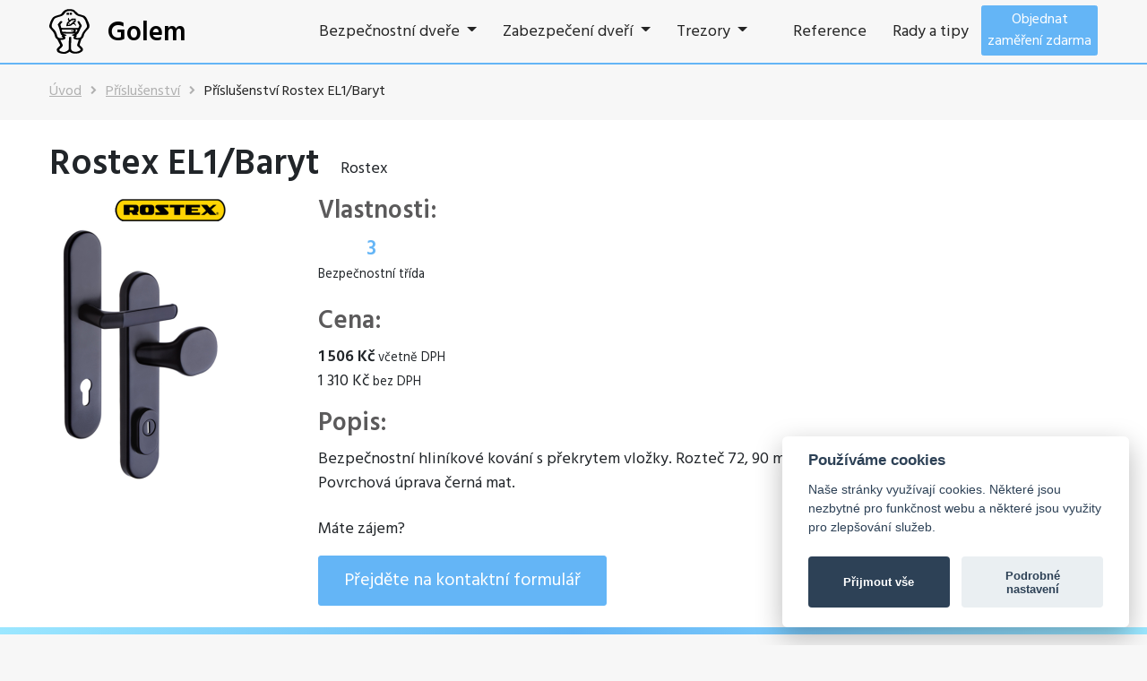

--- FILE ---
content_type: text/html; charset=UTF-8
request_url: https://www.golem-dvere.cz/prislusenstvi/kovani/rostex-el1-baryt-12
body_size: 3526
content:
<!doctype html>
<html>
<head>
			<meta charset="UTF-8">
		<meta name="viewport" content="width=device-width, user-scalable=no, initial-scale=1.0, maximum-scale=1.0, minimum-scale=1.0">
		<title>Příslušenství Rostex EL1/Baryt | Příslušenství | Golem - bezpečnostní dveře</title>
		<meta name="description" content="Golem - bezpečnostní dveře a zabezpečení stávajících dveří v Praze a okolí">
		<link rel="stylesheet" href="/public/vendor/bootstrap/dist/css/bootstrap.min.css?v=4">
		<link rel="stylesheet" href="/public/vendor/font-awesome/css/font-awesome.min.css?v=4">
		<link rel="stylesheet" href="/public/vendor/lightbox2/dist/css/lightbox.min.css?v=4">
		<link rel="stylesheet" href="/public/fontello/css/fontello.css?v=4">
		<link rel="stylesheet" href="/public/css/main.css?v=4">
		<link rel="stylesheet" href="https://fonts.googleapis.com/css?family=Hind:400,600&subset=latin-ext">
		<link rel="icon" type="image/x-icon" href="/public/img/favicon.png?v=4" />
		<link rel="apple-touch-icon" sizes="256x256" href="/public/img/icon.png?v=4" />
		<!-- Google Tag Manager -->
		<script>

        window.dataLayer = window.dataLayer || [];
        function gtag(){dataLayer.push(arguments);}
        gtag('consent', 'default', {
            'ad_storage': 'denied',
            'ad_user_data': 'denied',
            'ad_personalization': 'denied',
            'analytics_storage': 'denied'
        });


            var cookieLanguages = {
                'cs': {
                    consent_modal: {
                        title: 'Používáme cookies',
                        description: 'Naše stránky využívají cookies. Některé jsou nezbytné pro funkčnost webu a některé jsou využity pro zlepšování služeb.',
                        primary_btn: {
                            text: 'Přijmout vše',
                            role: 'accept_all',
                        },
                        secondary_btn: {
                            text: 'Podrobné nastavení',
                            role: 'settings',
                        },
                    },
                    settings_modal: {
                        title: 'Podrobné nastavení',
                        save_settings_btn: 'Uložit nastavení',
                        accept_all_btn: 'Přijmout všechny',
                        reject_all_btn: 'Zamítnout všechny',
                        close_btn_label: 'Zavřít',
                        blocks: [
                            {
                                title: 'Jak cookies využíváme?',
                                description: 'Tento web používá soubory cookie, které mu pomáhají poskytovat a zlepšovat služby. Více informací najdete na stránce <a href="/cookies" class="cc-link">Nakládání s cookies</a>.',
                            }, {
                                title: 'Nezbytně nutné cookies',
                                description: 'Tyto cookies jsou nutné pro funkčnost eshopu jako takového (např. odeslání kontaktního formuláře).',
                                toggle: {
                                    value: 'necessary',
                                    enabled: true,
                                    readonly: true,
                                },
                            }, {
                                title: 'Analytické cookies',
                                description: 'Díky těmto cookies dokážeme optimalizovat stránky tak, aby používání pro vás bylo co nejkomfortnější.',
                                toggle: {
                                    value: 'analytics',
                                    enabled: false,
                                    readonly: false,
                                },
                            }, {
                                title: 'Reklamní cookies',
                                description: 'Díky těmto cookies dokážeme zprostředkovat lepší reklamu přímo pro vás.',
                                toggle: {
                                    value: 'ads',
                                    enabled: false,
                                    readonly: false,
                                },
                            },
                        ],
                    },
                },
            };

            var cookieStyle = document.createElement('link');
            cookieStyle.rel = 'stylesheet';
            cookieStyle.href = 'https://cdn.jsdelivr.net/npm/vanilla-cookieconsent@2.8.0/dist/cookieconsent.css';
            var cookieScript = document.createElement('script');
            cookieScript.src = 'https://cdn.jsdelivr.net/npm/vanilla-cookieconsent@2.8.0/dist/cookieconsent.min.js';
            cookieScript.onload = function () {
                var buildPreferences = function (cookie) {
                    return {
                        'analytics': cookie.level.indexOf('analytics') !== -1,
                        'ads': cookie.level.indexOf('ads') !== -1,
                    };
                };
                var sendToGtag = function (preferences) {
                    gtag('consent', 'update', {
                        analytics_storage: preferences.analytics ? 'granted' : 'denied',
                        ad_storage: preferences.ads ? 'granted' : 'denied',
                        ad_user_data: preferences.ads ? 'granted' : 'denied',
                        ad_personalization: preferences.ads ? 'granted' : 'denied',
                    });
                };

                var cc = initCookieConsent();
                cc.run({
                    current_lang: 'cs',
                    cookie_expiration: 360,
                    onAccept: function (cookie) {
                        sendToGtag(buildPreferences(cookie));
                    },
                    onChange: function (cookie, changed_preferences) {
                        sendToGtag(buildPreferences(cookie));
                    },

                    languages: cookieLanguages,
                });
            };

            document.head.appendChild(cookieStyle);
            document.head.appendChild(cookieScript);

        (function(w,d,s,l,i){w[l]=w[l]||[];w[l].push({'gtm.start':
                new Date().getTime(),event:'gtm.js'});var f=d.getElementsByTagName(s)[0],
            j=d.createElement(s),dl=l!='dataLayer'?'&l='+l:'';j.async=true;j.src=
            'https://www.googletagmanager.com/gtm.js?id='+i+dl;f.parentNode.insertBefore(j,f);
        })(window,document,'script','dataLayer','GTM-M2D4J7Z');
		<!-- End Google Tag Manager -->
		</script>

	</head>
<body>
	<noscript><iframe src="https://www.googletagmanager.com/ns.html?id=GTM-M2D4J7Z"	height="0" width="0" style="display:none;visibility:hidden"></iframe></noscript>

			<header>
			<nav class="navbar navbar-expand-lg main-nav fixed-top">
	<div class="container">
		<a class="logo navbar-brand" href="/">
			<img class="d-inline-block" src="/public/img/logo.svg?v=4" alt="Golem">
							<strong class="d-inline-block">Golem</strong>
					</a>

		<button class="navbar-toggler" type="button" data-toggle="collapse" data-target="#main-navigation">
	Menu <i class="fa fa-fw fa-bars"></i>
</button>
<div class="navbar-collapse collapse" id="main-navigation">

	<ul class="navbar-nav ml-auto">

								
										<li class="nav-item dropdown">
					<a href="/bezpecnostni-dvere" class="nav-link dropdown-toggle">
						Bezpečnostní dveře
					</a>
					<div class="dropdown-menu">
																			<a class="dropdown-item" href="/bezpecnostni-dvere">Dveře</a>
													<a class="dropdown-item" href="/povrchy">Povrchy</a>
													<a class="dropdown-item" href="/prislusenstvi/kovani">Kování</a>
													<a class="dropdown-item" href="/prislusenstvi/vlozky">Vložky</a>
													<a class="dropdown-item" href="/prislusenstvi/doplnky">Doplňky</a>
													<a class="dropdown-item" href="/prislusenstvi/elektronika">Elektronika</a>
													<a class="dropdown-item" href="/prislusenstvi/zarubne">Zárubně</a>
											</div>
				</li>
											
										<li class="nav-item dropdown">
					<a href="/zabezpeceni-dveri" class="nav-link dropdown-toggle">
						Zabezpečení dveří
					</a>
					<div class="dropdown-menu">
																			<a class="dropdown-item" href="/zabezpeceni-dveri/kategorie/jednokridle">Jednokřídlé dveře</a>
													<a class="dropdown-item" href="/zabezpeceni-dveri/kategorie/dvoukridle">Dvoukřídlé dveře</a>
											</div>
				</li>
											
										<li class="nav-item dropdown">
					<a href="/trezory" class="nav-link dropdown-toggle">
						Trezory
					</a>
					<div class="dropdown-menu">
																			<a class="dropdown-item" href="/trezory/kategorie/nabytkove">Nábytkové</a>
													<a class="dropdown-item" href="/trezory/kategorie/skrinove">Skříňové</a>
													<a class="dropdown-item" href="/trezory/kategorie/zbranove">Zbraňové</a>
													<a class="dropdown-item" href="/trezory/kategorie/sejfy">Sejfy</a>
											</div>
				</li>
											
										<li class="nav-item">
					<a href="/reference" class="nav-link">
						Reference
					</a>
				</li>
											
										<li class="nav-item">
					<a href="/clanky/rady-a-tipy" class="nav-link">
						Rady a tipy
					</a>
				</li>
							<li class="nav-item">
			<a href="/o-spolecnosti" class="btn btn-primary">
				Objednat<br>zaměření zdarma
			</a>
		</li>
	</ul>
</div>	</div>
</nav>
					</header>
	
												<section class="heading">
				<div class="container">
											<nav class="breadcrumb mb-0">
																								<a href="/" class="breadcrumb-item">Úvod</a>
																																<a href="/prislusenstvi" class="breadcrumb-item">Příslušenství</a>
																																<span class="breadcrumb-item active">Příslušenství Rostex EL1/Baryt</span>
																					</nav>
									</div>
			</section>
				<section class="pb-4 pt-4">
			<div class="container d-lg-flex align-items-end">
									<h1>Rostex EL1/Baryt</h1>
								<p class="ml-md-4">Rostex</p>
								</div>
				<div class="container">
		<div class="row">
			<div class="col-5 col-md-4 col-lg-3">
									<a href="https://www.golem-dvere.cz/uploads/media/cache/lightbox/6425636e39ae0564248661.png" data-lightbox="productImage" data-title="Rostex EL1/Baryt">
						<img src="https://www.golem-dvere.cz/uploads/media/cache/detail_thumbnail/6425636e39ae0564248661.png" alt="Rostex EL1/Baryt" class="mw-100">
					</a>
							</div>
			<div class="col-12 col-md-8 col-lg-9 mt-4 mt-md-0">
				<h3>Vlastnosti:</h3>
				<div class="infopanel d-md-flex mb-4">
											<div class="infopanel-item">
							<strong>3</strong><br />
							Bezpečnostní třída
						</div>
																			</div>

				<h3 class="mt-3">Cena:</h3>
				<strong>	1 506 Kč <small>včetně DPH</small>
</strong><br />
					1 310 Kč <small>bez DPH</small>


									<h3 class="mt-3">Popis:</h3>
					<p>Bezpečnostní hliníkové kování s překrytem&nbsp;vložky.&nbsp;Rozteč 72, 90 mm. Určeno pro&nbsp;dveře šířky 48 - 52 mm. Povrchová úprava černá mat.&nbsp;</p>
				
				
				
				
									<p class="mt-4">Máte zájem?</p>
					<a href="/prislusenstvi/kovani/rostex-el1-baryt-12/objednat"  class="btn btn-primary btn-lg">
													Přejděte na<br class="d-block d-sm-none"> kontaktní formulář
											</a>
				
			</div>
		</div>

	</div>

					</section>
	
			<footer>
	<hr>
	<div class="container">
		<div class="row justify-content-between">
			<div class="col-md-12">
				<p>
					<i class="fa fa-fw fa-phone"></i> +420 602 130 666
					&nbsp;&nbsp;<i class="fa fa-fw fa-envelope"></i> info@golem-dvere.cz
					&nbsp;&nbsp;<a href="/o-spolecnosti#contact">Zobrazit kontakty</a>
					&nbsp;&nbsp;<a href="/cookies">Cookies</a>
				</p>
			</div>
		</div>
	</div>
</footer>
	
		<script	src="/public/vendor/jquery/dist/jquery.min.js?v=4"></script>
	<script	src="/public/vendor/jquery.scrollTo/jquery.scrollTo.min.js?v=4"></script>
	<script	src="/public/vendor/popper.js/dist/umd/popper.min.js?v=4"></script>
	<script	src="/public/vendor/bootstrap/dist/js/bootstrap.min.js?v=4"></script>
	<script	src="/public/vendor/lightbox2/dist/js/lightbox.min.js?v=4"></script>
	<script	src="/public/vendor/slick-carousel/slick/slick.min.js?v=4"></script>
	<script	src="/public/js/main.js?v=4"></script>
	</body>
</html>


--- FILE ---
content_type: text/css
request_url: https://www.golem-dvere.cz/public/css/main.css?v=4
body_size: 3473
content:
.slick-list,.slick-slider,.slick-track{display:block;position:relative}.slick-loading .slick-slide,.slick-loading .slick-track{visibility:hidden}.slick-slider{box-sizing:border-box;-webkit-touch-callout:none;-webkit-user-select:none;-khtml-user-select:none;-moz-user-select:none;-ms-user-select:none;user-select:none;-ms-touch-action:pan-y;touch-action:pan-y;-webkit-tap-highlight-color:transparent}.slick-list{overflow:hidden;margin:0;padding:0}.slick-list:focus{outline:0}.slick-list.dragging{cursor:pointer;cursor:hand}.slick-slider .slick-list,.slick-slider .slick-track{-webkit-transform:translate3d(0,0,0);-moz-transform:translate3d(0,0,0);-ms-transform:translate3d(0,0,0);-o-transform:translate3d(0,0,0);transform:translate3d(0,0,0)}.slick-track{left:0;top:0;margin-left:auto;margin-right:auto}.slick-track:after,.slick-track:before{content:"";display:table}.slick-track:after{clear:both}.slick-slide{float:left;height:100%;min-height:1px;display:none}[dir=rtl] .slick-slide{float:right}.slick-slide img{display:block}.slick-slide.slick-loading img{display:none}.slick-slide.dragging img{pointer-events:none}.slick-initialized .slick-slide{display:block}.slick-vertical .slick-slide{display:block;height:auto;border:1px solid transparent}.slick-arrow.slick-hidden,section.intro img{display:none}.btn,.form-control{border-radius:.15em}.btn{padding:.6em 1.4em;cursor:pointer}.btn-primary{background-color:#64b5f6;border-color:#64b5f6}.btn-outline-primary{color:#64b5f6;border-color:#64b5f6}.bg-primary{background-color:#64b5f6!important}.btn-outline-primary:active,.btn-outline-primary:focus,.btn-outline-primary:hover,.btn-primary:active,.btn-primary:focus,.btn-primary:hover{background-color:#349ef3;border-color:#349ef3;color:#fff}.btn-outline-primary:focus,.btn-primary:focus{box-shadow:0 0 0 3px rgba(100,181,246,.5)}.btn-outline-primary.disabled,.btn-outline-primary:disabled,.btn-primary.disabled,.btn-primary:disabled{background-color:#c4e3fc;border-color:#c4e3fc}.form-control{padding:.2em .6em 0;line-height:2.4em}.form-control:focus{border-color:#64b5f6}select.form-control:not([size]):not([multiple]){height:2.7em}textarea.form-control{line-height:1.5em;padding-top:.7em;padding-bottom:.7em}@media (min-width:640px){.container{max-width:600px}}@media (min-width:830px){.container{max-width:830px}}@media (min-width:992px){.container{max-width:990px}}@media (min-width:1050px){.container{max-width:1200px}}.h1,.h2,.h3,.h4,.h5,.h6,h1,h2,h3,h4,h5,h6{font-weight:600;line-height:1.3em}.h2,.h3,.h4,h2,h3,h4{color:#5b5a5b}strong{font-weight:600}.text-higlight{color:#252525}p{line-height:1.5em}body{font-family:Hind,sans-serif;font-size:18px;background:#f7f7f7}section{background:#fff;padding:3em 0}@media (max-width:575px){section{padding-top:0}.heading-image{margin-bottom:2em}}section.heading{background:0 0;padding-top:90px;padding-bottom:20px;font-size:18px}section.heading .heading-cta{position:relative}@media (min-width:768px){.heading-image{margin-top:-8em}}@media (min-width:576px){.heading-image{box-shadow:0 0 18px rgba(0,0,0,.12)}}.heading-image img{width:100%}hr{border:none;height:2px;background-color:#dedede;margin:0}hr.hr-strong{background-color:#64b5f6;height:4px;width:100px;margin:20px 0}.beauty-list ul{list-style:none;padding:0}.beauty-list ul li{padding-left:2em}.beauty-list ul li::before{font-family:FontAwesome;content:'\f0c8';color:#64b5f6;font-size:.6em;position:relative;top:-.2em;margin-left:-1.7em;margin-right:1em}header{background:#eaeaea}header .main-nav.navbar{background:rgba(247,247,247,.4);border-bottom:2px solid #64b5f6;padding-top:0;padding-bottom:0;transition:all .15s ease-in-out}header .main-nav.navbar:hover{background:rgba(247,247,247,.7)}@media (max-width:992px){header .main-nav.navbar,header .main-nav.navbar:hover{background:rgba(247,247,247,.95)}}header .main-nav.navbar .navbar-brand{padding-top:.5em;padding-bottom:.5em}header .main-nav.navbar .navbar-nav .nav-link{color:#252525;font-size:18px;font-weight:500;transition:all .15s ease-in-out;padding:1.2em .8em}header .main-nav.navbar .navbar-nav .nav-link:focus,header .main-nav.navbar .navbar-nav .nav-link:hover{color:#64b5f6;background:rgba(247,247,247,.7)}@media (min-width:768px) and (max-width:830px){header .main-nav.navbar .navbar-nav .nav-link{font-size:16px}}@media (max-width:992px){header .main-nav.navbar .navbar-nav .nav-link{padding:.2em 0 .1em;line-height:1.5em}header .main-nav.navbar .navbar-nav .nav-item .btn{margin-bottom:7px}}header .main-nav.navbar .navbar-nav .active .nav-link{color:#64b5f6;background:#f7f7f7}header .main-nav.navbar .navbar-nav .nav-item.dropdown{min-width:130px}header .main-nav.navbar .navbar-nav .nav-item .btn{transition:all .15s ease-in-out;margin-top:6px;padding:3px 6px}header .main-nav.navbar .navbar-nav .nav-item .dropdown-menu{border-radius:0;background:rgba(247,247,247,.95);border:2px solid #64b5f6;border-top:none;margin-top:0;min-width:100%;overflow:hidden;max-height:0;display:block;padding:0;transition:max-height .3s ease-in-out}header .main-nav.navbar .navbar-nav .nav-item .dropdown-menu.show{max-height:1000px}header .main-nav.navbar .navbar-nav .nav-item .dropdown-item{font-size:17px}header .main-nav.navbar .navbar-nav .nav-item .dropdown-item:hover{background:0 0;color:#64b5f6;transition:all .15s ease-in-out}@media (max-width:992px){header .main-nav.navbar .navbar-nav .nav-item .dropdown-menu{border:none}header .main-nav.navbar .container{margin:0}}@media (min-width:992px){header .main-nav.scrolled .logo img{height:30px}header .main-nav.scrolled .logo h1,header .main-nav.scrolled .logo strong{font-size:20px;top:2px;margin-left:10px}header .main-nav.scrolled.navbar,header .main-nav.scrolled.navbar:hover{background:rgba(247,247,247,.95)}header .main-nav.scrolled.navbar .navbar-brand{padding-top:.35em;padding-bottom:.35em}header .main-nav.scrolled.navbar .navbar-nav .nav-link{padding:.6em 1em;font-size:16px}header .main-nav.scrolled.navbar .navbar-nav .nav-item .btn{font-size:14px;margin-top:2px;padding:2px 4px;line-height:1.2em}header .main-nav.scrolled.navbar .navbar-nav .nav-item.dropdown{min-width:120px}header .main-nav.scrolled.navbar .navbar-nav .nav-item .dropdown-item{font-size:15px}}header .logo img{height:50px;transition:all .15s ease-in-out}header .logo h1,header .logo strong{font-size:30px;color:#000;margin:0 0 0 15px;top:5px;position:relative;transition:all .15s ease-in-out}footer{background:#f7f7f7;padding-bottom:30px;font-size:.9em}footer .logo{position:relative}footer .logo img{height:80px}footer hr{height:8px;background-image:linear-gradient(270deg,#9be7ff 0,#64b5f6 50%,#9be7ff 100%);margin-bottom:3em}footer .footer-form h4{font-size:1em}footer .footer-form .text-small{font-size:.9em}footer .footer-contact p{font-size:20px}footer .footer-contact p.text-small{font-size:17px}footer .footer-contact p i.fa{font-size:20px;float:left;margin:2px 8px 0 0}footer .footer-contact p i.fa.fa-home{margin-bottom:4em}footer .footer-contact p a.footer-all-contacts{font-size:16px;color:#64b5f6;text-decoration:underline;line-height:3em}footer .footer-contact p a.footer-all-contacts:focus,footer .footer-contact p a.footer-all-contacts:hover{text-decoration:none}section.intro{background:url(/public/img/intro.jpg) top center no-repeat #eaeaea;background-size:cover;padding:70px 0 0;height:400px}@media (min-width:1300px){section.intro{background-size:contain}}@media (max-width:992px){section.intro{padding-top:0;margin-top:99px;height:300px}}@media (max-width:830px){section.intro{margin-top:88px;height:auto;background:0 0}section.intro img{display:block;width:100%}}@media (max-width:768px){section.intro{margin-top:72px}}section.intro h2{color:#252525}section.intro .container{padding:25px 0;font-size:18px}.breadcrumb{background:0 0;padding:0;font-size:.9em}.breadcrumb .breadcrumb-item{color:#b0b0b0;text-decoration:underline;transition:all .15s ease-in-out}.breadcrumb .breadcrumb-item:hover{color:#64b5f6;text-decoration:none}.breadcrumb .breadcrumb-item.active{color:#252525;text-decoration:none}.breadcrumb .breadcrumb-item+.breadcrumb-item::before{font-family:FontAwesome;font-size:10px;content:"\f054";position:relative;top:-2px;color:#b0b0b0;padding:0 1em}.form-block{transition:all .15s ease-in-out}.form-loading{opacity:.6}.hover-box-menu .hover-box-menu-item{color:#5b5a5b;transition:all .15s ease-in-out;padding:1em;text-decoration:none}.hover-box-menu .hover-box-menu-item h2,.hover-box-menu .hover-box-menu-item h3{text-decoration:none;transition:all .15s ease-in-out}.hover-box-menu .hover-box-menu-item:focus,.hover-box-menu .hover-box-menu-item:hover{background:#f5fafe;box-shadow:#5b5a5b 0 0 3px}.hover-box-menu .hover-box-menu-item:focus h2,.hover-box-menu .hover-box-menu-item:focus h3,.hover-box-menu .hover-box-menu-item:hover h2,.hover-box-menu .hover-box-menu-item:hover h3{text-decoration:underline}.box-menu a:not(.btn){outline:0;color:#5b5a5b}.box-menu h2{margin-bottom:1em}.box-menu .box-menu-archive{text-decoration:underline;color:#64b5f6}.box-menu .box-menu-archive:focus,.box-menu .box-menu-archive:hover{text-decoration:none}.box-menu .box-menu-item{display:block;color:#5b5a5b;border-bottom:1px solid #f7f7f7;padding-bottom:.4em;margin-bottom:1.2em}.box-menu.box-menu-red .box-menu-closed .box-menu-detail,.hidden{display:none}.box-menu .box-menu-item:focus,.box-menu .box-menu-item:hover{color:#5b5a5b;text-decoration:none}.box-menu .box-menu-item:focus h2,.box-menu .box-menu-item:focus h3,.box-menu .box-menu-item:hover h2,.box-menu .box-menu-item:hover h3,.special a{text-decoration:underline}.box-menu .box-menu-item h3{color:#252525;font-size:1.3em}.box-menu .box-menu-item .box-menu-meta-info{font-style:normal;font-size:.9em;color:#b0b0b0;margin:.8em 0}.box-menu.box-menu-red .box-menu-item h2,.box-menu.box-menu-red .box-menu-item h3{color:#64b5f6;position:relative;font-size:1.3em}.box-menu.box-menu-red .box-menu-item h2::after,.box-menu.box-menu-red .box-menu-item h3::after{font-family:FontAwesome;position:absolute;font-size:.8em;right:0;top:0;content:"\f054"}.box-menu.box-menu-red .box-menu-closed .box-menu-item h2::after,.box-menu.box-menu-red .box-menu-closed .box-menu-item h3::after{content:"\f078"}.box-menu.box-menu-red .box-menu-open .box-menu-item h2::after,.box-menu.box-menu-red .box-menu-open .box-menu-item h3::after{content:"\f077"}.references-box .reference-arrow-box button{height:100%;color:#b0b0b0;cursor:pointer;background:0 0;border:none;outline:0;transition:all .15s ease-in-out;font-size:40px;width:100%}.references-box .reference-arrow-box button:hover{color:#64b5f6}.references-box .reference-dots ul{padding:0;margin:1em auto;width:max-content;display:flex}.references-box .reference-dots ul li{list-style:none;padding:0;margin:0}.references-box .reference-dots ul li button{width:16px;height:16px;margin:10px;background:#dedede;color:transparent;font-size:1px;border-radius:50%;transition:all .15s ease-in-out;cursor:pointer;outline:0;border:none}.special a,.special h2,.special strong{color:#2286c3}.references-box .reference-dots ul li button:hover{background:#5b5a5b}.references-box .reference-dots ul li.slick-active button{background:#64b5f6}.reference .reference-image{padding-right:3em}.reference-box{border:1px solid #eaeaea;padding:2em 2em 1em;position:relative}.reference-box::before{border:1px solid #eaeaea;border-top:none;border-right:none;width:2em;height:2em;background:#fff;position:absolute;right:calc(100% - 15px);top:calc(50% - 18px);transform:rotate(45deg);content:" "}.about-description p{font-size:18px}.about-contact h2{font-size:1.5rem}.about-contact h3{font-size:1.3rem}.about-contact p{font-size:20px}.about-contact p i.fa{float:left;margin:4px 8px 0 0}.about-contact p i.fa.fa-home{margin-bottom:20px}.about-contact p.about-contact-billing{font-size:18px}.about-employees .about-employee h3{font-size:20px}.about-map iframe{border:0;width:100%;height:100%;min-height:250px}.service-bottom-text ul{column-count:2}.gallery{width:640px}.slick-slider .slick-arrow{position:absolute;top:0;bottom:0;margin:auto 0;width:30px;height:30px;display:block;padding:0}.slick-slider .slick-arrow.slick-prev{left:-45px}.slick-slider .slick-arrow.slick-next{right:-45px}.special{box-sizing:content-box;width:580px;padding-left:280px;margin:10px auto 0}@media (max-width:1049px){.special h2{font-size:1.9rem}}@media (max-width:992px){.special{padding-left:240px;width:460px}}@media (max-width:830px){.special{padding:0;margin-top:20px;width:auto}}.special a:hover{text-decoration:none}.special .carousel-inner{height:11em}.special .carousel-indicators{left:initial;right:initial;margin-left:15px}@media (max-width:768px){.special .carousel-inner{height:auto}.special .carousel-indicators{position:relative;margin-left:0}}.special .carousel-indicators .active{background-color:rgba(0,0,0,.6)}.special .carousel-indicators li{margin-top:20px;background-color:rgba(0,0,0,.2);height:5px;cursor:pointer}.decors.decors-popup{position:absolute;top:0;left:100%;z-index:1;width:350%;background:#fff}@media (max-width:768px){.decors.decors-popup{width:200%}.decors.decors-popup button{float:none;display:block;clear:both;margin-top:4em}}@media (max-width:576px){.decors.decors-popup{width:200%}}.decors-item{transition:all .15s ease-in-out;height:50px;width:100px;float:left;color:#fff!important;text-decoration:none!important;padding:5px 10px;box-sizing:border-box;text-shadow:#ddd 0 0 1px;font-size:0;cursor:pointer;background:50% 50% no-repeat;background-size:cover;white-space:nowrap;overflow:hidden;outline:#fff solid 1px}.decors-item.selected,.decors-item:hover{transform:scale(1.1);box-shadow:#5b5a5b 0 0 3px;z-index:1;font-size:12px}.decors-item:hover{z-index:2}.decors-item--bigger{height:75px;width:150px}.decors button{float:left;margin:4px}.door-thumbnail{position:relative}.door-thumbnail .door-frame{position:relative;width:180px;height:345px;background:url(/public/img/door-frame.png) no-repeat;background-size:contain}.door-thumbnail .door-frame .door-frame-decor{position:absolute;width:155px;height:331px;top:13px;left:13px;background:50% 50%;overflow:hidden}.door-thumbnail .door-frame .door-handle{position:absolute;width:19px;height:50px;top:145px;left:20px;background:url(/public/img/door-handle.png) no-repeat;background-size:contain}.door-thumbnail--home .door-frame{width:120px;height:230px;margin-bottom:1em}.door-thumbnail--home .door-frame .door-frame-decor{width:102px;height:220px;top:9px;left:9px}.door-thumbnail--home .door-frame .door-handle{top:100px;left:15px;width:11px;height:30px}.infopanel .infopanel-item{font-size:80%;text-align:center;margin-right:1em}.infopanel .infopanel-item strong{font-size:160%;color:#64b5f6}@media (max-width:768px){.infopanel .infopanel-item{text-align:left}}.hidden{opacity:0}@media (max-width:575px){.door-thumbnail .door-frame{width:120px;height:230px;margin-bottom:1em}.door-thumbnail .door-frame .door-frame-decor{width:102px;height:220px;top:9px;left:9px}.door-thumbnail .door-frame .door-handle{top:100px;left:15px;width:11px;height:30px}.door-thumbnail .door-select-decor-button{padding:.5em .6em}.w-xs-25{width:25%!important}.w-xs-50{width:50%!important}.w-xs-75{width:75%!important}.w-xs-100{width:100%!important}}
/*# sourceMappingURL=main.css.map */


--- FILE ---
content_type: image/svg+xml
request_url: https://www.golem-dvere.cz/public/img/logo.svg?v=4
body_size: 5318
content:
<?xml version="1.0" encoding="UTF-8" standalone="no"?>
<!-- Created with Inkscape (http://www.inkscape.org/) -->

<svg
   xmlns:dc="http://purl.org/dc/elements/1.1/"
   xmlns:cc="http://creativecommons.org/ns#"
   xmlns:rdf="http://www.w3.org/1999/02/22-rdf-syntax-ns#"
   xmlns:svg="http://www.w3.org/2000/svg"
   xmlns="http://www.w3.org/2000/svg"
   xmlns:sodipodi="http://sodipodi.sourceforge.net/DTD/sodipodi-0.dtd"
   xmlns:inkscape="http://www.inkscape.org/namespaces/inkscape"
   width="80.697914mm"
   height="89.958336mm"
   viewBox="0 0 80.697914 89.958336"
   version="1.1"
   id="svg8"
   sodipodi:docname="logo.svg"
   inkscape:version="0.92.2 (5c3e80d, 2017-08-06)">
  <defs
     id="defs2" />
  <sodipodi:namedview
     id="base"
     pagecolor="#ffffff"
     bordercolor="#666666"
     borderopacity="1.0"
     inkscape:pageopacity="0.0"
     inkscape:pageshadow="2"
     inkscape:zoom="0.98994949"
     inkscape:cx="45.206086"
     inkscape:cy="144.64057"
     inkscape:document-units="mm"
     inkscape:current-layer="layer1"
     showgrid="false"
     inkscape:window-width="1605"
     inkscape:window-height="893"
     inkscape:window-x="26"
     inkscape:window-y="26"
     inkscape:window-maximized="0" />
  <metadata
     id="metadata5">
    <rdf:RDF>
      <cc:Work
         rdf:about="">
        <dc:format>image/svg+xml</dc:format>
        <dc:type
           rdf:resource="http://purl.org/dc/dcmitype/StillImage" />
        <dc:title></dc:title>
      </cc:Work>
    </rdf:RDF>
  </metadata>
  <g
     inkscape:label="golem"
     inkscape:groupmode="layer"
     id="layer1"
     transform="translate(-76.823669,-99.318451)"
     style="display:inline">
    <path
       style="fill:#000000;fill-opacity:1;stroke-width:0.26458332"
       d="m 101.00712,188.826 c -4.230442,-0.7636 -6.908802,-2.08712 -8.290002,-4.09652 -0.70717,-1.02881 -1.17453,-3.15757 -0.96522,-4.39646 0.17106,-1.01247 1.38712,-2.63994 3.03715,-4.06467 2.85104,-2.46173 3.70452,-3.40692 3.70452,-4.10254 0,-0.39212 -0.61378,-1.8929 -1.36396,-3.33506 -2.84483,-5.46896 -3.92422,-7.65945 -3.92593,-7.96721 -9.8e-4,-0.17491 -0.5269,-0.67931 -1.16871,-1.12089 -0.64182,-0.44158 -1.58144,-1.28713 -2.08806,-1.87899 -0.90053,-1.05207 -1.1318,-1.64527 -2.67784,-6.86856 -0.88307,-2.98344 -2.13864,-5.03715 -5.24182,-8.57384 -1.41663,-1.61454 -3.12978,-3.68816 -3.80699,-4.60803 -1.11966,-1.52086 -1.24306,-1.83698 -1.3611,-3.48675 -0.11437,-1.59851 0.005,-2.24916 0.99961,-5.47126 2.03995,-6.60523 3.80196,-9.93856 6.78661,-12.83874 1.7597,-1.7099 4.22596,-2.76322 10.40133,-4.44232 4.657049,-1.26626 5.600782,-1.86691 7.587622,-4.82923 3.63403,-5.41825 9.23442,-7.760639 16.84737,-7.046499 5.31128,0.498229 6.90689,1.315409 11.29104,5.782639 1.81901,1.85348 3.68212,3.56229 4.14023,3.79735 0.45812,0.23507 2.93834,1.0185 5.51161,1.74097 8.32716,2.33792 9.03068,2.95608 12.96667,11.3935 2.82674,6.05957 3.59664,8.32802 3.63927,10.72284 0.0567,3.18757 -0.48715,4.24595 -4.28115,8.331 -2.83467,3.05213 -3.81691,4.30705 -5.07643,6.48566 -1.15951,2.00563 -1.44745,2.73923 -1.96181,4.99819 -0.53044,2.32956 -1.45868,4.15463 -2.66991,5.24947 -0.52623,0.47566 -1.22981,1.1174 -1.5635,1.42608 -0.41587,0.3847 -1.11411,2.12477 -2.21985,5.53207 -2.36532,7.28869 -2.44487,6.40646 0.85306,9.46042 3.72976,3.45382 4.58963,5.41303 3.50989,7.99722 -0.93659,2.24157 -4.69016,4.65182 -8.89792,5.71355 -2.60108,0.65632 -7.5021,0.77475 -10.30016,0.2489 -2.26327,-0.42535 -5.25501,-1.82692 -6.13695,-2.87504 l -0.70505,-0.83792 -1.89915,1.30831 c -1.04454,0.71956 -2.80907,1.68774 -3.92119,2.1515 -1.77381,0.7397 -2.37931,0.85444 -4.93245,0.9347 -2.09197,0.0658 -3.72886,-0.0562 -5.82083,-0.43384 z m 7.1547,-3.45948 c 1.72442,-0.31878 5.97118,-2.7506 6.88811,-3.94433 0.47102,-0.61321 0.5205,-1.34662 0.67835,-10.05417 0.0937,-5.16599 0.25955,-10.6809 0.36867,-12.25534 0.17756,-2.5622 0.26095,-2.90363 0.79452,-3.25324 1.04026,-0.68161 2.30573,-0.74421 3.03947,-0.15036 0.77072,0.62379 0.73967,-0.41413 0.40617,13.57419 -0.21121,8.85895 -0.19169,9.81117 0.22775,11.1125 1.08289,3.35972 2.34124,4.16377 7.60207,4.85748 3.27002,0.43119 10.01976,-1.86335 10.85156,-3.68895 0.54104,-1.18746 0.0198,-2.0063 -3.36985,-5.29426 -2.51287,-2.43746 -3.2884,-3.34868 -3.2884,-3.86374 0,-0.8971 0.83875,-4.05547 1.9337,-7.28148 0.48916,-1.44119 0.97083,-2.94776 1.07038,-3.34795 l 0.181,-0.7276 -1.79098,-0.002 c -3.62266,-0.004 -7.19401,-1.00587 -8.39233,-2.35421 -0.79219,-0.89136 -0.66657,-2.19736 0.33073,-3.43836 0.46567,-0.57946 0.84667,-1.1103 0.84667,-1.17965 0,-0.0693 -0.94357,-0.44031 -2.09682,-0.82438 -3.13372,-1.04362 -3.44133,-1.86419 -0.93541,-2.49519 0.65181,-0.16413 1.8686,-0.62196 2.70398,-1.01741 l 1.51887,-0.71901 -11.64166,-0.14732 c -6.40292,-0.081 -11.68177,-0.12218 -11.73077,-0.0915 -0.29579,0.18545 1.54487,0.99737 3.78761,1.67072 1.43355,0.4304 2.77976,0.95584 2.99156,1.16765 0.33709,0.33708 0.25741,0.46852 -0.63894,1.05409 -0.56322,0.36794 -1.53006,0.8683 -2.14853,1.1119 -1.1793,0.4645 -1.3899,0.75615 -0.72911,1.00972 0.63573,0.24395 1.45466,1.81337 1.45573,2.78981 7.9e-4,0.71837 -0.22252,1.10688 -1.1039,1.92057 -0.60769,0.56102 -1.53043,1.13446 -2.05052,1.27431 -1.4059,0.37806 -4.47301,0.78818 -5.938973,0.79414 -0.992989,0.004 -1.229499,0.0812 -1.029449,0.33597 0.14284,0.1819 0.826299,1.58088 1.518782,3.10885 0.69249,1.52797 1.72129,3.5728 2.28622,4.54408 0.60947,1.04784 1.02716,2.10919 1.02716,2.61003 0,1.49963 -1.23455,3.26105 -3.997643,5.70373 -1.433909,1.26762 -2.691669,2.55436 -2.795029,2.8594 -0.45378,1.33936 0.41695,2.78324 2.0929,3.47052 3.249162,1.33241 6.144622,1.7027 9.076352,1.16074 z m -4.31043,-27.93077 c 0.48404,-0.29729 0.10172,-0.90424 -1.12448,-1.78518 -1.47253,-1.05791 -1.6694,-1.73478 -0.66146,-2.27422 0.86304,-0.46188 0.83771,-0.5785 -0.25324,-1.16601 -1.65205,-0.88969 -2.887922,-3.40849 -3.582112,-7.30065 -0.67751,-3.79865 -2.73519,-10.32116 -4.07094,-12.90422 -0.23545,-0.45531 -0.42809,-1.06419 -0.42809,-1.35305 0,-0.58177 4.47235,-6.20633 5.27762,-6.6373 1.108852,-0.59344 3.491202,-0.187 3.812552,0.65043 0.18827,0.49062 -0.36725,1.71043 -1.02912,2.25973 -0.24228,0.20107 -0.98075,1.06767 -1.64104,1.92577 l -1.200552,1.56019 0.32404,1.49453 c 0.178219,0.822 0.565379,2.34181 0.860352,3.37736 l 0.53631,1.88281 1.75544,0.16583 c 2.2415,0.21173 30.67325,0.22206 31.68644,0.0115 0.6337,-0.1317 0.92629,-0.49785 1.75286,-2.19359 0.5457,-1.11953 0.99219,-2.22605 0.99219,-2.45894 0,-0.23289 -0.62508,-1.48395 -1.38907,-2.78015 -0.76398,-1.2962 -1.67533,-2.97184 -2.02522,-3.72364 l -0.63616,-1.36692 0.63616,-0.5297 c 0.6893,-0.57395 2.08937,-0.7086 2.89345,-0.27828 0.27648,0.14797 0.99822,1.13024 1.60385,2.18282 0.60563,1.05257 1.69221,2.90841 2.41461,4.12408 1.55988,2.625 1.5536,3.22088 -0.0604,5.72719 -0.56227,0.87312 -1.80783,3.53887 -2.76792,5.92388 -1.97664,4.91025 -3.18593,6.82683 -5.45657,8.64805 l -1.56953,1.25888 0.83175,0.69437 0.83175,0.69438 -1.37994,1.65817 c -0.75898,0.91199 -1.32069,1.8126 -1.24826,2.00134 0.17076,0.445 1.63854,0.67829 4.27877,0.68008 4.6524,0.003 6.03707,-1.04115 7.53677,-5.68415 1.3525,-4.18727 3.26317,-7.27248 7.6193,-12.30313 3.82408,-4.4162 3.9052,-5.3579 1.11691,-12.9663 -1.78307,-4.86545 -2.87324,-6.87007 -4.8667,-8.94897 -1.67582,-1.74764 -2.48231,-2.16149 -5.98232,-3.06979 -7.0081,-1.8187 -9.27046,-3.16748 -12.83229,-7.65036 -1.79092,-2.25402 -2.80663,-2.84243 -5.80916,-3.3653 -2.1214,-0.36942 -5.46446,-0.18067 -7.97667,0.45037 -1.96232,0.49292 -2.90873,1.2892 -5.18066,4.35882 -2.81881,3.80851 -4.63986,4.92922 -10.534562,6.48316 -4.93069,1.29982 -8.52163,2.84878 -9.8389,4.24405 -0.63271,0.67018 -1.43483,2.23235 -3.72647,7.25752 -1.06019,2.32481 -1.78046,4.93632 -1.78046,6.45548 0,2.39209 0.86138,3.82479 4.53632,7.54507 1.22185,1.23693 2.63963,2.96333 3.15062,3.83646 1.18522,2.02519 2.5379,5.4678 2.98629,7.60019 0.76617,3.64367 2.01547,5.08794 5.06948,5.86068 0.59614,0.15083 6.241462,-0.0848 6.548442,-0.27335 z m 7.0776,-24.35024 c 0,-0.85645 0.47217,-3.41292 0.97279,-5.26707 0.31404,-1.16308 0.59968,-1.53966 2.07691,-2.73821 0.94204,-0.76432 1.7128,-1.47465 1.7128,-1.57852 0,-0.10387 -0.3514,-0.52552 -0.78089,-0.937 -1.10973,-1.06318 -1.23661,-1.99147 -0.53035,-3.88001 0.67552,-1.8063 1.27731,-1.99035 1.62682,-0.49753 0.56629,2.41871 0.75393,2.83017 1.43139,3.13884 0.77312,0.35226 0.62717,0.42784 2.98857,-1.54758 l 1.42826,-1.19479 h 3.86341 3.86342 l 0.075,2.99419 0.075,2.99419 -0.86873,0.8513 c -0.4778,0.46821 -1.22412,1.12449 -1.6585,1.45841 -0.70298,0.54041 -0.73988,0.63505 -0.33572,0.86122 1.5215,0.85148 2.70959,2.51752 2.94946,4.13601 0.14601,0.98515 0.10469,1.12448 -0.33353,1.12448 -0.30042,0 -0.62489,-0.30105 -0.81242,-0.75378 -0.40677,-0.98203 -2.51367,-2.45629 -3.70824,-2.59477 -0.82838,-0.096 -1.17142,0.0811 -2.9229,1.50952 -1.09141,0.89007 -2.17647,1.72298 -2.41126,1.85093 -0.39111,0.21312 -6.17102,0.78185 -7.94591,0.78185 -0.64351,0 -0.75533,-0.10536 -0.75533,-0.71168 z m 5.97331,-2.16633 c 0.82949,-0.16085 1.92411,-0.90654 4.74084,-3.22963 5.1764,-4.26921 4.82233,-3.87936 4.99319,-5.49775 l 0.1498,-1.41893 -1.77701,0.1894 c -2.05081,0.21858 -2.39058,0.36919 -3.8657,1.71362 -0.59747,0.54453 -2.09834,1.79438 -3.33526,2.77744 -2.57779,2.04874 -3.05951,2.69402 -3.31552,4.44125 -0.18335,1.25132 -0.18086,1.25672 0.5735,1.24525 0.4167,-0.006 1.24297,-0.10563 1.83616,-0.22065 z m -1.39351,-1.259 c -0.27319,-0.71191 0.2926,-1.28695 1.26625,-1.28695 0.98052,0 1.34031,0.63397 0.75799,1.33562 -0.43884,0.52876 -1.81536,0.49566 -2.02424,-0.0487 z m 7.74222,-6.33294 c -0.56879,-0.56879 -0.52421,-0.82389 0.23039,-1.31832 0.8919,-0.5844 1.84488,-0.409 1.95384,0.3596 0.17393,1.22693 -1.2785,1.86445 -2.18423,0.95872 z m -11.83811,-13.4087 c -0.0249,-0.61846 -0.0571,-1.42214 -0.0716,-1.78594 -0.0145,-0.3638 0.08,-0.81029 0.20995,-0.99219 0.28397,-0.3975 3.00598,-0.44708 3.99071,-0.0727 0.63962,0.24318 0.67868,0.365 0.67868,2.11667 v 1.85863 h -2.38125 -2.38125 z m 5.96564,0.73768 c -0.0816,-0.21273 -0.0473,-1.13547 0.0763,-2.05052 l 0.22475,-1.66372 2.187,0.0281 c 1.20284,0.0155 2.23132,0.075 2.28549,0.13229 0.0542,0.0573 0.0354,0.96738 -0.0416,2.02241 l -0.1401,1.91823 h -2.22171 c -1.70505,0 -2.25623,-0.09 -2.37014,-0.3868 z m 2.93024,34.78263 h 2.72192 l 1.35748,-1.08084 c 0.74661,-0.59446 1.34989,-1.21954 1.34061,-1.38906 -0.009,-0.16952 -0.55319,-0.75471 -1.2087,-1.30041 l -1.19183,-0.99219 h -10.69755 c -7.98156,0 -10.69755,0.0785 -10.69755,0.30906 0,0.77531 0.61236,3.81687 0.81159,4.03116 0.20764,0.22332 13.71788,0.69748 14.48974,0.50854 0.1938,-0.0474 1.57723,-0.0863 3.07429,-0.0863 z m 0.42322,-1.70361 c -0.90631,-1.09204 0.54215,-2.37256 2.07425,-1.83375 0.56521,0.19877 0.69045,0.40963 0.69045,1.16248 0,0.90473 -0.0197,0.92095 -1.2138,0.99856 -0.84451,0.0549 -1.31636,-0.0447 -1.5509,-0.32729 z m 10.6764,1.092 c 0.6938,-0.69379 1.60599,-3.17896 1.38155,-3.76385 -0.1143,-0.29785 -0.65341,-0.3845 -2.33964,-0.37602 l -2.19111,0.011 0.99219,0.87693 c 0.5457,0.4823 0.99218,1.06371 0.99218,1.29201 0,0.22829 -0.50601,0.899 -1.12448,1.49046 l -1.12447,1.07537 1.40108,0.003 c 1.11363,0.002 1.52658,-0.12263 2.0127,-0.60876 z"
       id="golem"
       inkscape:connector-curvature="0"
       inkscape:label="golem" />
  </g>
</svg>


--- FILE ---
content_type: application/javascript
request_url: https://www.golem-dvere.cz/public/js/main.js?v=4
body_size: 1330
content:
$(document).ready(function(o){$(".decors[data-decor-for-id]").each(function(){var o=$(this),a=o.data("decor-for-id"),e=$('[data-decor-frame="'+a+'"]'),t=$('[data-decor-input="'+a+'"]');$(this).find(".decors-item").click(function(){o.find(".decors-item.selected").removeClass("selected"),$(this).addClass("selected"),e.css("background-image",e.css("background-image")),o.hasClass("decors-popup")&&o.addClass("hidden"),console.log(t),t.val($(this).data("id"))}).hover(function(){e.css("background-image",$(this).css("background-image"))},function(){e.css("background-image",o.find(".decors-item.selected").css("background-image"))})}),$("[data-decor-link]").click(function(o){var a=$(this).data("decor-link"),a=$('[data-decor-for-id="'+a+'"]').find(".decors-item.selected").data("id");$(this).prop("href",$(this).prop("href")+"?selectedDecor="+a)}),$("[data-decor-popup]").click(function(o){var a=$(this).data("decor-popup");$('[data-decor-for-id="'+a+'"]').toggleClass("hidden")})});var formCallbacks={_ctaDisable:function(o){o=$("[data-form="+o+"][data-form-block=cta]");o.data("originalContent",o.html()),o.html('Odesílám <i class="fa fa-spinner fa-spin"></i>'),o.prop("disabled",!0)},_ctaEnable:function(o){o=$("[data-form="+o+"][data-form-block=cta]");o.html(o.data("originalContent")),o.prop("disabled",!1)},_formBlockClass:function(o,a){$("[data-form="+o+"][data-form-block=replaceable-content]").toggleClass(a),$("[data-form="+o+"][data-form-block=content]").toggleClass(a)},_formBlockContent:function(o,a){$("[data-form="+o+"][data-form-block=replaceable-content]").html(a)},_formBlockError:function(o,a){$("[data-form="+o+"]").find(".form-error-message").html(a).removeClass("d-none")},_formBlockOk:function(o,a){var e=$("[data-form="+o+"]");"orderForm"===o&&gtag("event","order",{event_category:e.data("item-type"),event_label:e.data("item-name"),value:e.data("item-value")})}};function scrollToAnchor(){var o;0<window.location.hash.length&&-1===window.location.hash.search("=")&&(o=window.location.hash.replace("#",""),1===(o=$("[data-id="+o+"]")).length&&scrollToElement(o))}function scrollToElement(o){$.scrollTo(o,500,{offset:-1*($("header").height()+50)})}$(document).ready(function(o){var a=null;$(".navbar .dropdown").hover(function(){clearTimeout(a),$(".navbar .dropdown-menu").removeClass("show"),$(this).find(".dropdown-menu").addClass("show")},function(){clearTimeout(a),a=setTimeout(function(){$(".navbar .dropdown-menu").removeClass("show")},200)}),$(".navbar .dropdown").on("touchend",function(o){"1"!==$(this).data("clicked")&&(o.preventDefault(),$(".navbar .dropdown").data("clicked","0"),$(".navbar .dropdown-menu").removeClass("show"),$(this).find(".dropdown-menu").addClass("show"),$(this).data("clicked","1"))}),$(window).bind("hashchange",function(o){o.preventDefault(),scrollToAnchor()}),scrollToAnchor(),$("[data-job-id]").each(function(){var a=$(this);a.find(".box-menu-item").click(function(o){$("[data-job-id]").removeClass("box-menu-open").addClass("box-menu-closed"),a.toggleClass("box-menu-closed box-menu-open")}),a.find(".box-menu-cta").click(function(o){o.preventDefault();o=$("[data-id=job-form]");$("#form_job").val(a.data("jobId")),scrollToElement(o)})}),lightbox.option({albumLabel:""}),$(".gallery").slick({infinite:!0,slidesToShow:3,prevArrow:'<button type="button" class="btn slick-prev"><i class="icon-left-open"></i></button>',nextArrow:'<button type="button" class="btn slick-next"><i class="icon-right-open"></i></button>',responsive:[{breakpoint:900,settings:{slidesToShow:2}},{breakpoint:550,settings:{slidesToShow:1}}]}),$("[data-form-ajax]").submit(function(o){o.preventDefault();var a=$(this),e=a.data("form");formCallbacks._formBlockClass(e,"form-loading"),formCallbacks._ctaDisable(e),$.post(a.data("formAjax"),a.serialize()).done(function(o){formCallbacks._formBlockClass(e,"form-loading form-ok"),formCallbacks._formBlockContent(e,o),formCallbacks._formBlockOk(e,o),a.addClass("form-ok")}).fail(function(o){formCallbacks._formBlockClass(e,"form-loading form-error"),formCallbacks._formBlockError(e,o.responseText)}).always(function(o){formCallbacks._ctaEnable(e),formCallbacks[e]&&formCallbacks[e](o)})}),$(".list-filter select").on("change",function(){$(this).parents("form").submit()});var e=$(".main-nav");$(window).on("scroll",function(o){window.scrollY<30?e.removeClass("scrolled"):e.addClass("scrolled")})});
//# sourceMappingURL=main.js.map
